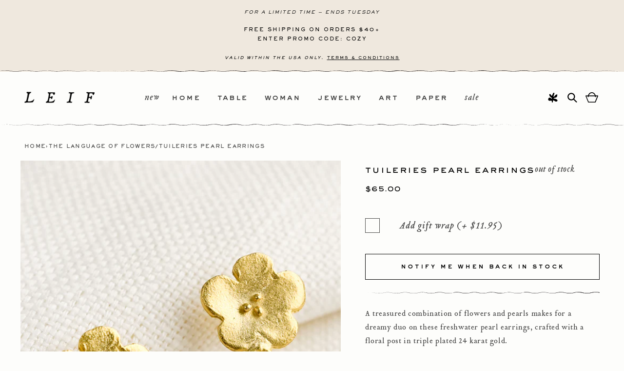

--- FILE ---
content_type: text/javascript
request_url: https://www.leifshop.com/cdn/shop/t/79/assets/product-form.min.js?v=115560735464040077891768806269
body_size: 453
content:
customElements.get("product-form")||customElements.define("product-form",class extends HTMLElement{constructor(){super(),this.form=this.querySelector("form"),this.form.querySelector("[name=id]").disabled=!1,this.form.addEventListener("submit",this.onSubmitHandler.bind(this)),this.cart=document.querySelector("cart-notification")||document.querySelector("cart-drawer"),this.submitButton=this.querySelector('[type="submit"]'),document.querySelector("cart-drawer")&&this.submitButton.setAttribute("aria-haspopup","dialog"),this.hideErrors="true"===this.dataset.hideErrors,this.cardNoteCheckbox=this.querySelector(".card-gift-note__checkbox"),this.cardNoteField=this.querySelector(".card-gift-note__field"),this.cardNoteTextarea=this.querySelector('[name="properties[card gift note]"]'),this.cardNoteCheckbox&&this.cardNoteField&&this.cardNoteCheckbox.addEventListener("change",()=>{this.cardNoteCheckbox.checked?this.cardNoteField.removeAttribute("hidden"):(this.cardNoteField.setAttribute("hidden",!0),this.cardNoteTextarea&&(this.cardNoteTextarea.value=""))})}onSubmitHandler(e){if(e.preventDefault(),"true"!==this.submitButton.getAttribute("aria-disabled")){this.handleErrorMessage(),this.submitButton.setAttribute("aria-disabled",!0),this.submitButton.classList.add("loading"),this.querySelector(".loading__spinner").classList.remove("hidden");e=fetchConfig("javascript");e.headers["X-Requested-With"]="XMLHttpRequest";const o=new URLSearchParams(new FormData(this.form));var t,r,s,i,a={items:[{id:o.get("id"),quantity:parseInt(o.get("quantity"))||1}]};null!==this.form.querySelector('[name="gift-wrap"]:checked')&&(console.log(this.form.querySelector('[name="gift-wrap"]:checked')),o.append("properties[giftwrap]","Add gift wrap"),a.items.push({id:this.form.querySelector('[name="gift-wrap"]:checked').getAttribute("data-id"),quantity:1})),this.cardNoteTextarea&&((t=this.cardNoteTextarea.value.trim())?o.set("properties[card gift note]",t):o.delete("properties[card gift note]"));for([r,s]of o)r.includes("properties")&&(i=r.split("[")[1]?.replace("]",""),a.items[0].properties?a.items[0].properties[i]=s:a.items[0].properties={[i]:s});this.cart&&(a.sections=this.cart.getSectionsToRender().map(e=>e.id),a.sections_url=window.location.pathname,this.cart.setActiveElement(document.activeElement)),e.body=JSON.stringify(a),fetch(""+routes.cart_add_url,e).then(e=>e.json()).then(e=>{var t;if(e.status)return console.log("qqqq"),publish(PUB_SUB_EVENTS.cartError,{source:"product-form",productVariantId:o.get("id"),errors:e.errors||e.description,message:e.message}),this.handleErrorMessage(e.description),(t=this.submitButton.querySelector(".sold-out-message"))?(this.submitButton.setAttribute("aria-disabled",!0),this.submitButton.querySelector("span").classList.add("hidden"),t.classList.remove("hidden"),void(this.error=!0)):void 0;this.cart?(this.error||publish(PUB_SUB_EVENTS.cartUpdate,{source:"product-form",productVariantId:o.get("id"),cartData:e}),this.error=!1,(t=this.closest("quick-add-modal"))&&(document.body.addEventListener("modalClosed",()=>{setTimeout(()=>{})},{once:!0}),t.hide(!0))):setTimeout(()=>{window.location=window.routes.cart_url},100)}).catch(e=>{console.error(e)}).finally(()=>{this.submitButton.classList.remove("loading"),this.cart&&this.cart.classList.contains("is-empty")&&this.cart.classList.remove("is-empty"),this.error||this.submitButton.removeAttribute("aria-disabled"),this.querySelector(".loading__spinner").classList.add("hidden")})}}handleErrorMessage(e=!1){this.hideErrors||(this.errorMessageWrapper=this.errorMessageWrapper||this.querySelector(".product-form__error-message-wrapper"),this.errorMessageWrapper&&(this.errorMessage=this.errorMessage||this.errorMessageWrapper.querySelector(".product-form__error-message"),this.errorMessageWrapper.toggleAttribute("hidden",!e),e)&&(this.errorMessage.textContent=e))}updateCartBubble(e){var t,r,s=document.querySelector(".cart-count-bubble");!s&&0<e.item_count?(t=document.getElementById("cart-icon-bubble"))&&((r=document.createElement("div")).className="cart-count-bubble",r.innerHTML=`
        <span aria-hidden="true">${e.item_count}</span>
        <span class="visually-hidden">${e.item_count} items</span>
      `,t.appendChild(r)):s&&(0===e.item_count?s.remove():s.innerHTML=`
        <span aria-hidden="true">${e.item_count}</span>
        <span class="visually-hidden">${e.item_count} items</span>
      `)}});